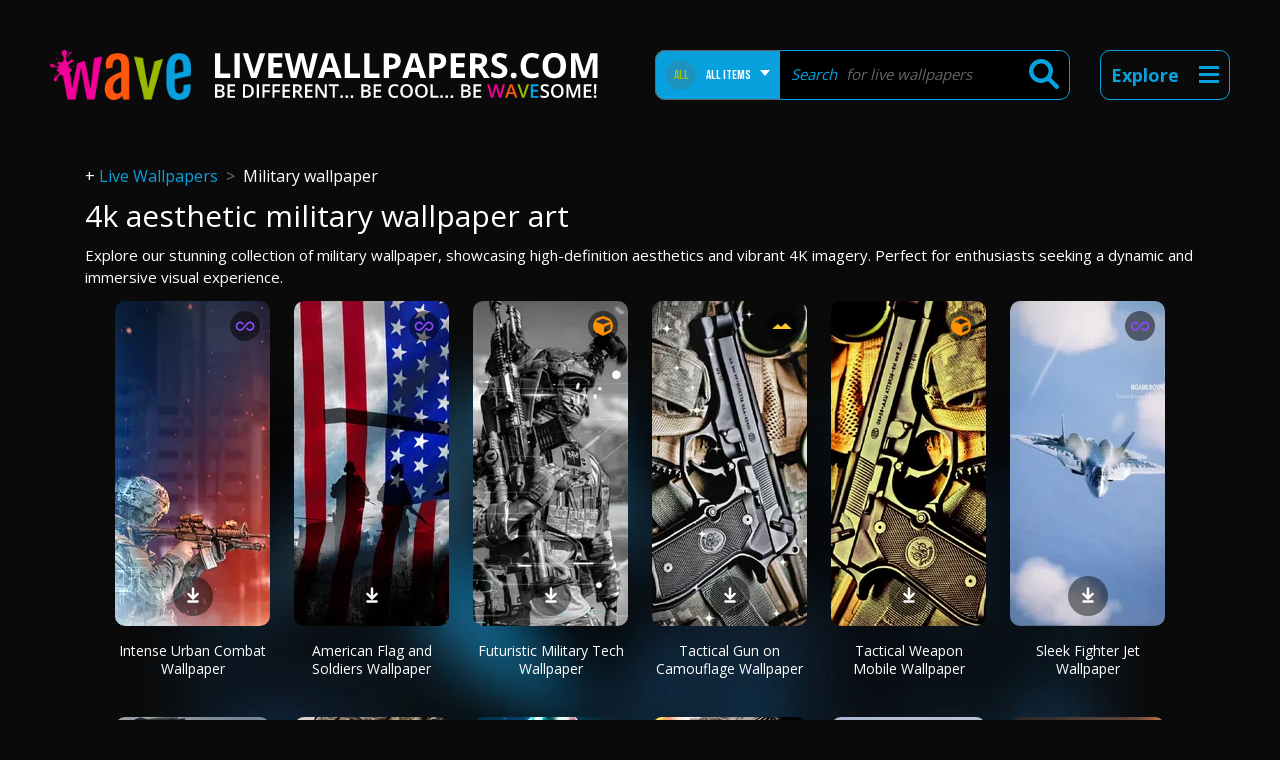

--- FILE ---
content_type: application/javascript; charset=utf-8
request_url: https://fundingchoicesmessages.google.com/f/AGSKWxU7zFqXugXwECGPvjFzzhWQK4z-PJ5xsCMnpU9gzGvLM1EYZs8JLAJMME-ww1ma_0DZ00V6Du00Vn1D2E_cyjWQvaID2EjQq_T_CGadypDOTHzSvQFKGNCZkQJrkTzLJs3qtxBbOFDBwvu3lGdm0NwDX9J9l_gNhGlTU7p00zfWtcVYqoIRPXhXqN0=/_/adttext-/ads/beacon./adrot_/mnads1./javascript/ads.
body_size: -1288
content:
window['16174ab1-54b8-4e42-8689-5573994b7972'] = true;

--- FILE ---
content_type: application/javascript; charset=utf-8
request_url: https://fundingchoicesmessages.google.com/f/AGSKWxUOQmDlBh4BQ4rnna5-YAJWcBX4me8q2lrpoqfqYTVvfaF0-QFodLOiIfX4xABm9jXHz60k5pIJDYS9bTihDSN1R76ISVtZhrIPHkjzJl1MbYn-_NEShHGBLOWuHGsmH-VNJVVr?fccs=W251bGwsbnVsbCxudWxsLG51bGwsbnVsbCxudWxsLFsxNzY5NDE1ODI0LDY0MjAwMDAwMF0sbnVsbCxudWxsLG51bGwsW251bGwsWzddXSwiaHR0cHM6Ly93d3cubGl2ZXdhbGxwYXBlcnMuY29tL21pbGl0YXJ5LXdhbGxwYXBlciIsbnVsbCxbWzgsIms2MVBCam1rNk8wIl0sWzksImVuLVVTIl0sWzE5LCIyIl0sWzE3LCJbMF0iXSxbMjQsIiJdLFsyOSwiZmFsc2UiXV1d
body_size: -230
content:
if (typeof __googlefc.fcKernelManager.run === 'function') {"use strict";this.default_ContributorServingResponseClientJs=this.default_ContributorServingResponseClientJs||{};(function(_){var window=this;
try{
var QH=function(a){this.A=_.t(a)};_.u(QH,_.J);var RH=_.ed(QH);var SH=function(a,b,c){this.B=a;this.params=b;this.j=c;this.l=_.F(this.params,4);this.o=new _.dh(this.B.document,_.O(this.params,3),new _.Qg(_.Qk(this.j)))};SH.prototype.run=function(){if(_.P(this.params,10)){var a=this.o;var b=_.eh(a);b=_.Od(b,4);_.ih(a,b)}a=_.Rk(this.j)?_.be(_.Rk(this.j)):new _.de;_.ee(a,9);_.F(a,4)!==1&&_.G(a,4,this.l===2||this.l===3?1:2);_.Fg(this.params,5)&&(b=_.O(this.params,5),_.hg(a,6,b));return a};var TH=function(){};TH.prototype.run=function(a,b){var c,d;return _.v(function(e){c=RH(b);d=(new SH(a,c,_.A(c,_.Pk,2))).run();return e.return({ia:_.L(d)})})};_.Tk(8,new TH);
}catch(e){_._DumpException(e)}
}).call(this,this.default_ContributorServingResponseClientJs);
// Google Inc.

//# sourceURL=/_/mss/boq-content-ads-contributor/_/js/k=boq-content-ads-contributor.ContributorServingResponseClientJs.en_US.k61PBjmk6O0.es5.O/d=1/exm=kernel_loader,loader_js_executable/ed=1/rs=AJlcJMztj-kAdg6DB63MlSG3pP52LjSptg/m=web_iab_tcf_v2_signal_executable
__googlefc.fcKernelManager.run('\x5b\x5b\x5b8,\x22\x5bnull,\x5b\x5bnull,null,null,\\\x22https:\/\/fundingchoicesmessages.google.com\/f\/AGSKWxXGqKcOok7u6B8iCkPhwZ1RmEnHMR0rbd3RgWQugTa5PY22Kt2y_Jjr9QTk7ufQaYVp0bMKEeC8w7kQx9K0uDQy_6JpLuVPcyUcSxU5oZbTVsWi6jkBMlmXMqfHWZzivlpShjCT\\\x22\x5d,null,null,\x5bnull,null,null,\\\x22https:\/\/fundingchoicesmessages.google.com\/el\/AGSKWxVkQRjxb9LPqOqHkjM_1Pe9DYfaq5ry45IIfaoMhnPpeUCmJkoH57UTfFL7mcKjNzQ7eps-txPQ7M7wR2wx1DBbfdGjBSKP748jlZ4FiBksiE_S5UpQ0KiXZj6OAkA76uqUhMrY\\\x22\x5d,null,\x5bnull,\x5b7\x5d\x5d\x5d,\\\x22livewallpapers.com\\\x22,1,\\\x22en\\\x22,null,null,null,null,1\x5d\x22\x5d\x5d,\x5bnull,null,null,\x22https:\/\/fundingchoicesmessages.google.com\/f\/AGSKWxUJPWkn2ai5r2t-l_15ejTqCifqRShhlloXaG96o0kDWUqkdzv5uyv0zV6kzbpEbIq8hy1yrdWi_fP_tO-mIGKI1YtL8qXuLzqkrIW_awczlx3k8ViMU_Vq74zqpCys3J-EzD8O\x22\x5d\x5d');}